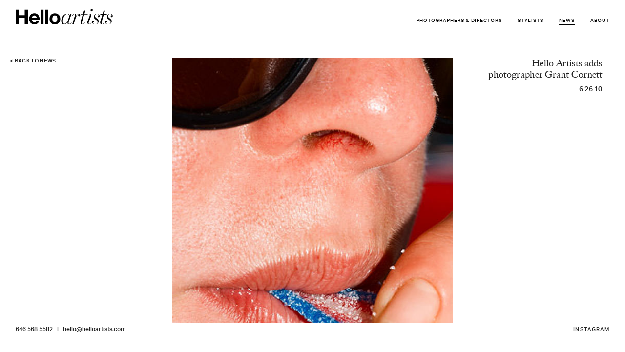

--- FILE ---
content_type: text/html; charset=UTF-8
request_url: https://www.helloartists.com/hello-artists-adds-photographer-grant-cornett/
body_size: 22366
content:
<!doctype html>
<html class="no-js" lang="en-US">
<head>
  <meta charset="utf-8">
  <meta name="viewport" content="width=device-width, initial-scale=1">
  <link rel="apple-touch-icon" href="https://www.helloartists.com/icon.png">
  <link rel="icon" type="image/png" sizes="96x96" href="https://www.helloartists.com/favicon-96x96.png">
  <title>Hello Artists adds photographer Grant Cornett &#8211; Hello Artists</title>
<meta name='robots' content='max-image-preview:large' />
<link rel="alternate" title="oEmbed (JSON)" type="application/json+oembed" href="https://www.helloartists.com/wp-json/oembed/1.0/embed?url=https%3A%2F%2Fwww.helloartists.com%2Fhello-artists-adds-photographer-grant-cornett%2F" />
<link rel="alternate" title="oEmbed (XML)" type="text/xml+oembed" href="https://www.helloartists.com/wp-json/oembed/1.0/embed?url=https%3A%2F%2Fwww.helloartists.com%2Fhello-artists-adds-photographer-grant-cornett%2F&#038;format=xml" />
<style id='wp-img-auto-sizes-contain-inline-css'>
img:is([sizes=auto i],[sizes^="auto," i]){contain-intrinsic-size:3000px 1500px}
/*# sourceURL=wp-img-auto-sizes-contain-inline-css */
</style>
<style id='wp-block-library-inline-css'>
:root{--wp-block-synced-color:#7a00df;--wp-block-synced-color--rgb:122,0,223;--wp-bound-block-color:var(--wp-block-synced-color);--wp-editor-canvas-background:#ddd;--wp-admin-theme-color:#007cba;--wp-admin-theme-color--rgb:0,124,186;--wp-admin-theme-color-darker-10:#006ba1;--wp-admin-theme-color-darker-10--rgb:0,107,160.5;--wp-admin-theme-color-darker-20:#005a87;--wp-admin-theme-color-darker-20--rgb:0,90,135;--wp-admin-border-width-focus:2px}@media (min-resolution:192dpi){:root{--wp-admin-border-width-focus:1.5px}}.wp-element-button{cursor:pointer}:root .has-very-light-gray-background-color{background-color:#eee}:root .has-very-dark-gray-background-color{background-color:#313131}:root .has-very-light-gray-color{color:#eee}:root .has-very-dark-gray-color{color:#313131}:root .has-vivid-green-cyan-to-vivid-cyan-blue-gradient-background{background:linear-gradient(135deg,#00d084,#0693e3)}:root .has-purple-crush-gradient-background{background:linear-gradient(135deg,#34e2e4,#4721fb 50%,#ab1dfe)}:root .has-hazy-dawn-gradient-background{background:linear-gradient(135deg,#faaca8,#dad0ec)}:root .has-subdued-olive-gradient-background{background:linear-gradient(135deg,#fafae1,#67a671)}:root .has-atomic-cream-gradient-background{background:linear-gradient(135deg,#fdd79a,#004a59)}:root .has-nightshade-gradient-background{background:linear-gradient(135deg,#330968,#31cdcf)}:root .has-midnight-gradient-background{background:linear-gradient(135deg,#020381,#2874fc)}:root{--wp--preset--font-size--normal:16px;--wp--preset--font-size--huge:42px}.has-regular-font-size{font-size:1em}.has-larger-font-size{font-size:2.625em}.has-normal-font-size{font-size:var(--wp--preset--font-size--normal)}.has-huge-font-size{font-size:var(--wp--preset--font-size--huge)}.has-text-align-center{text-align:center}.has-text-align-left{text-align:left}.has-text-align-right{text-align:right}.has-fit-text{white-space:nowrap!important}#end-resizable-editor-section{display:none}.aligncenter{clear:both}.items-justified-left{justify-content:flex-start}.items-justified-center{justify-content:center}.items-justified-right{justify-content:flex-end}.items-justified-space-between{justify-content:space-between}.screen-reader-text{border:0;clip-path:inset(50%);height:1px;margin:-1px;overflow:hidden;padding:0;position:absolute;width:1px;word-wrap:normal!important}.screen-reader-text:focus{background-color:#ddd;clip-path:none;color:#444;display:block;font-size:1em;height:auto;left:5px;line-height:normal;padding:15px 23px 14px;text-decoration:none;top:5px;width:auto;z-index:100000}html :where(.has-border-color){border-style:solid}html :where([style*=border-top-color]){border-top-style:solid}html :where([style*=border-right-color]){border-right-style:solid}html :where([style*=border-bottom-color]){border-bottom-style:solid}html :where([style*=border-left-color]){border-left-style:solid}html :where([style*=border-width]){border-style:solid}html :where([style*=border-top-width]){border-top-style:solid}html :where([style*=border-right-width]){border-right-style:solid}html :where([style*=border-bottom-width]){border-bottom-style:solid}html :where([style*=border-left-width]){border-left-style:solid}html :where(img[class*=wp-image-]){height:auto;max-width:100%}:where(figure){margin:0 0 1em}html :where(.is-position-sticky){--wp-admin--admin-bar--position-offset:var(--wp-admin--admin-bar--height,0px)}@media screen and (max-width:600px){html :where(.is-position-sticky){--wp-admin--admin-bar--position-offset:0px}}

/*# sourceURL=wp-block-library-inline-css */
</style><style id='global-styles-inline-css'>
:root{--wp--preset--aspect-ratio--square: 1;--wp--preset--aspect-ratio--4-3: 4/3;--wp--preset--aspect-ratio--3-4: 3/4;--wp--preset--aspect-ratio--3-2: 3/2;--wp--preset--aspect-ratio--2-3: 2/3;--wp--preset--aspect-ratio--16-9: 16/9;--wp--preset--aspect-ratio--9-16: 9/16;--wp--preset--color--black: #000000;--wp--preset--color--cyan-bluish-gray: #abb8c3;--wp--preset--color--white: #ffffff;--wp--preset--color--pale-pink: #f78da7;--wp--preset--color--vivid-red: #cf2e2e;--wp--preset--color--luminous-vivid-orange: #ff6900;--wp--preset--color--luminous-vivid-amber: #fcb900;--wp--preset--color--light-green-cyan: #7bdcb5;--wp--preset--color--vivid-green-cyan: #00d084;--wp--preset--color--pale-cyan-blue: #8ed1fc;--wp--preset--color--vivid-cyan-blue: #0693e3;--wp--preset--color--vivid-purple: #9b51e0;--wp--preset--gradient--vivid-cyan-blue-to-vivid-purple: linear-gradient(135deg,rgb(6,147,227) 0%,rgb(155,81,224) 100%);--wp--preset--gradient--light-green-cyan-to-vivid-green-cyan: linear-gradient(135deg,rgb(122,220,180) 0%,rgb(0,208,130) 100%);--wp--preset--gradient--luminous-vivid-amber-to-luminous-vivid-orange: linear-gradient(135deg,rgb(252,185,0) 0%,rgb(255,105,0) 100%);--wp--preset--gradient--luminous-vivid-orange-to-vivid-red: linear-gradient(135deg,rgb(255,105,0) 0%,rgb(207,46,46) 100%);--wp--preset--gradient--very-light-gray-to-cyan-bluish-gray: linear-gradient(135deg,rgb(238,238,238) 0%,rgb(169,184,195) 100%);--wp--preset--gradient--cool-to-warm-spectrum: linear-gradient(135deg,rgb(74,234,220) 0%,rgb(151,120,209) 20%,rgb(207,42,186) 40%,rgb(238,44,130) 60%,rgb(251,105,98) 80%,rgb(254,248,76) 100%);--wp--preset--gradient--blush-light-purple: linear-gradient(135deg,rgb(255,206,236) 0%,rgb(152,150,240) 100%);--wp--preset--gradient--blush-bordeaux: linear-gradient(135deg,rgb(254,205,165) 0%,rgb(254,45,45) 50%,rgb(107,0,62) 100%);--wp--preset--gradient--luminous-dusk: linear-gradient(135deg,rgb(255,203,112) 0%,rgb(199,81,192) 50%,rgb(65,88,208) 100%);--wp--preset--gradient--pale-ocean: linear-gradient(135deg,rgb(255,245,203) 0%,rgb(182,227,212) 50%,rgb(51,167,181) 100%);--wp--preset--gradient--electric-grass: linear-gradient(135deg,rgb(202,248,128) 0%,rgb(113,206,126) 100%);--wp--preset--gradient--midnight: linear-gradient(135deg,rgb(2,3,129) 0%,rgb(40,116,252) 100%);--wp--preset--font-size--small: 13px;--wp--preset--font-size--medium: 20px;--wp--preset--font-size--large: 36px;--wp--preset--font-size--x-large: 42px;--wp--preset--spacing--20: 0.44rem;--wp--preset--spacing--30: 0.67rem;--wp--preset--spacing--40: 1rem;--wp--preset--spacing--50: 1.5rem;--wp--preset--spacing--60: 2.25rem;--wp--preset--spacing--70: 3.38rem;--wp--preset--spacing--80: 5.06rem;--wp--preset--shadow--natural: 6px 6px 9px rgba(0, 0, 0, 0.2);--wp--preset--shadow--deep: 12px 12px 50px rgba(0, 0, 0, 0.4);--wp--preset--shadow--sharp: 6px 6px 0px rgba(0, 0, 0, 0.2);--wp--preset--shadow--outlined: 6px 6px 0px -3px rgb(255, 255, 255), 6px 6px rgb(0, 0, 0);--wp--preset--shadow--crisp: 6px 6px 0px rgb(0, 0, 0);}:where(.is-layout-flex){gap: 0.5em;}:where(.is-layout-grid){gap: 0.5em;}body .is-layout-flex{display: flex;}.is-layout-flex{flex-wrap: wrap;align-items: center;}.is-layout-flex > :is(*, div){margin: 0;}body .is-layout-grid{display: grid;}.is-layout-grid > :is(*, div){margin: 0;}:where(.wp-block-columns.is-layout-flex){gap: 2em;}:where(.wp-block-columns.is-layout-grid){gap: 2em;}:where(.wp-block-post-template.is-layout-flex){gap: 1.25em;}:where(.wp-block-post-template.is-layout-grid){gap: 1.25em;}.has-black-color{color: var(--wp--preset--color--black) !important;}.has-cyan-bluish-gray-color{color: var(--wp--preset--color--cyan-bluish-gray) !important;}.has-white-color{color: var(--wp--preset--color--white) !important;}.has-pale-pink-color{color: var(--wp--preset--color--pale-pink) !important;}.has-vivid-red-color{color: var(--wp--preset--color--vivid-red) !important;}.has-luminous-vivid-orange-color{color: var(--wp--preset--color--luminous-vivid-orange) !important;}.has-luminous-vivid-amber-color{color: var(--wp--preset--color--luminous-vivid-amber) !important;}.has-light-green-cyan-color{color: var(--wp--preset--color--light-green-cyan) !important;}.has-vivid-green-cyan-color{color: var(--wp--preset--color--vivid-green-cyan) !important;}.has-pale-cyan-blue-color{color: var(--wp--preset--color--pale-cyan-blue) !important;}.has-vivid-cyan-blue-color{color: var(--wp--preset--color--vivid-cyan-blue) !important;}.has-vivid-purple-color{color: var(--wp--preset--color--vivid-purple) !important;}.has-black-background-color{background-color: var(--wp--preset--color--black) !important;}.has-cyan-bluish-gray-background-color{background-color: var(--wp--preset--color--cyan-bluish-gray) !important;}.has-white-background-color{background-color: var(--wp--preset--color--white) !important;}.has-pale-pink-background-color{background-color: var(--wp--preset--color--pale-pink) !important;}.has-vivid-red-background-color{background-color: var(--wp--preset--color--vivid-red) !important;}.has-luminous-vivid-orange-background-color{background-color: var(--wp--preset--color--luminous-vivid-orange) !important;}.has-luminous-vivid-amber-background-color{background-color: var(--wp--preset--color--luminous-vivid-amber) !important;}.has-light-green-cyan-background-color{background-color: var(--wp--preset--color--light-green-cyan) !important;}.has-vivid-green-cyan-background-color{background-color: var(--wp--preset--color--vivid-green-cyan) !important;}.has-pale-cyan-blue-background-color{background-color: var(--wp--preset--color--pale-cyan-blue) !important;}.has-vivid-cyan-blue-background-color{background-color: var(--wp--preset--color--vivid-cyan-blue) !important;}.has-vivid-purple-background-color{background-color: var(--wp--preset--color--vivid-purple) !important;}.has-black-border-color{border-color: var(--wp--preset--color--black) !important;}.has-cyan-bluish-gray-border-color{border-color: var(--wp--preset--color--cyan-bluish-gray) !important;}.has-white-border-color{border-color: var(--wp--preset--color--white) !important;}.has-pale-pink-border-color{border-color: var(--wp--preset--color--pale-pink) !important;}.has-vivid-red-border-color{border-color: var(--wp--preset--color--vivid-red) !important;}.has-luminous-vivid-orange-border-color{border-color: var(--wp--preset--color--luminous-vivid-orange) !important;}.has-luminous-vivid-amber-border-color{border-color: var(--wp--preset--color--luminous-vivid-amber) !important;}.has-light-green-cyan-border-color{border-color: var(--wp--preset--color--light-green-cyan) !important;}.has-vivid-green-cyan-border-color{border-color: var(--wp--preset--color--vivid-green-cyan) !important;}.has-pale-cyan-blue-border-color{border-color: var(--wp--preset--color--pale-cyan-blue) !important;}.has-vivid-cyan-blue-border-color{border-color: var(--wp--preset--color--vivid-cyan-blue) !important;}.has-vivid-purple-border-color{border-color: var(--wp--preset--color--vivid-purple) !important;}.has-vivid-cyan-blue-to-vivid-purple-gradient-background{background: var(--wp--preset--gradient--vivid-cyan-blue-to-vivid-purple) !important;}.has-light-green-cyan-to-vivid-green-cyan-gradient-background{background: var(--wp--preset--gradient--light-green-cyan-to-vivid-green-cyan) !important;}.has-luminous-vivid-amber-to-luminous-vivid-orange-gradient-background{background: var(--wp--preset--gradient--luminous-vivid-amber-to-luminous-vivid-orange) !important;}.has-luminous-vivid-orange-to-vivid-red-gradient-background{background: var(--wp--preset--gradient--luminous-vivid-orange-to-vivid-red) !important;}.has-very-light-gray-to-cyan-bluish-gray-gradient-background{background: var(--wp--preset--gradient--very-light-gray-to-cyan-bluish-gray) !important;}.has-cool-to-warm-spectrum-gradient-background{background: var(--wp--preset--gradient--cool-to-warm-spectrum) !important;}.has-blush-light-purple-gradient-background{background: var(--wp--preset--gradient--blush-light-purple) !important;}.has-blush-bordeaux-gradient-background{background: var(--wp--preset--gradient--blush-bordeaux) !important;}.has-luminous-dusk-gradient-background{background: var(--wp--preset--gradient--luminous-dusk) !important;}.has-pale-ocean-gradient-background{background: var(--wp--preset--gradient--pale-ocean) !important;}.has-electric-grass-gradient-background{background: var(--wp--preset--gradient--electric-grass) !important;}.has-midnight-gradient-background{background: var(--wp--preset--gradient--midnight) !important;}.has-small-font-size{font-size: var(--wp--preset--font-size--small) !important;}.has-medium-font-size{font-size: var(--wp--preset--font-size--medium) !important;}.has-large-font-size{font-size: var(--wp--preset--font-size--large) !important;}.has-x-large-font-size{font-size: var(--wp--preset--font-size--x-large) !important;}
/*# sourceURL=global-styles-inline-css */
</style>

<style id='classic-theme-styles-inline-css'>
/*! This file is auto-generated */
.wp-block-button__link{color:#fff;background-color:#32373c;border-radius:9999px;box-shadow:none;text-decoration:none;padding:calc(.667em + 2px) calc(1.333em + 2px);font-size:1.125em}.wp-block-file__button{background:#32373c;color:#fff;text-decoration:none}
/*# sourceURL=/wp-includes/css/classic-themes.min.css */
</style>
<link rel='stylesheet' id='hacss-css' href='https://www.helloartists.com/wordpress/wp-content/themes/helloartists2024/style.css?ver=250916-42440' media='all' />

<link rel="canonical" href="https://www.helloartists.com/hello-artists-adds-photographer-grant-cornett/" />
  </head>
<body class="wp-singular post-template-default single single-post postid-5058 single-format-standard wp-theme-helloartists2024">
  <div id="skiptocontent"><a href="#content">Skip to main content</a></div>
  <div id="ow">
    <div id="iw">
      <header id="header"><div class="contain clearfix">
        <div id="mobile-breadcrumb"><!--News or About--></div>
        <a href="https://www.helloartists.com/" class="logo" title="Hello Artists home page"><span class="sr-only">Hello Artists</span></a>
        <div id="nav">
          <button id="menu-trigger" aria-expanded="false" aria-haspopup="true" aria-controls="main-nav" title="Show Main Menu"><span class="sr-only">Main Menu</span><span class="icon" aria-hidden="true"><span aria-hidden="true"></span></span></button>
          <nav id="main-nav" aria-label="main-nav">
            <ul>
              <li class="photographers"><a href="https://www.helloartists.com/photographers/" class="topline">Photographers &amp; Directors</a>
                <ul>
		  <li><a href="https://www.helloartists.com/photographers/holly-andres/">Holly Andres</a></li>
		  <li><a href="https://www.helloartists.com/photographers/chelsea-kyle/">Chelsea Kyle</a></li>
		  <li><a href="https://www.helloartists.com/photographers/heami-lee/">Heami Lee</a></li>
		  <li><a href="https://www.helloartists.com/photographers/doan-ly/">Doan Ly</a></li>
		  <li><a href="https://www.helloartists.com/photographers/yoshihiro-makino/">Yoshihiro Makino</a></li>
		  <li><a href="https://www.helloartists.com/photographers/denisse-ariana-pérez/">Denisse Ariana Pérez</a></li>
		  <li><a href="https://www.helloartists.com/photographers/josefina-santos/">Josefina Santos</a></li>
		  <li><a href="https://www.helloartists.com/photographers/jeffrey-westbrook/">Jeffrey Westbrook</a></li>
                </ul>
              </li>
              <li class="stylists"><a href="https://www.helloartists.com/stylists/" class="topline">Stylists</a>
                <ul>
<li><a href="https://www.helloartists.com/stylists/rebecca-bartoshesky/">Rebecca Bartoshesky</a></li>

<li><a href="https://www.helloartists.com/stylists/maya-bookbinder/">Maya Bookbinder</a></li>

<li><a href="https://www.helloartists.com/stylists/astrid-chastka/">Astrid Chastka</a></li>

<li><a href="https://www.helloartists.com/stylists/michelle-gatton/">Michelle Gatton</a></li>

<li><a href="https://www.helloartists.com/stylists/sue-li/">Sue Li</a></li>

<li><a href="https://www.helloartists.com/stylists/doan-ly/">Doan Ly</a></li>

<li><a href="https://www.helloartists.com/stylists/samantha-margherita/">Samantha Margherita</a></li>

<li><a href="https://www.helloartists.com/stylists/emily-and-tony-mullin/">Emily & Tony Mullin</a></li>

<li><a href="https://www.helloartists.com/stylists/maggie-ruggiero/">Maggie Ruggiero</a></li>

                </ul>
              </li>
              <li class="no-subnav news current"><a href="https://www.helloartists.com/" class="topline">News</a></li>
              <li class="no-subnav about"><a href="https://www.helloartists.com/about/" class="topline">About</a></li>
            </ul>
          </nav>
        </div>
      </div></header>
      <main id="content">        <section id="single-post">
          <header>
            <div class="back">
              <a href="javascript:history.back(-1);">&lt; Back <span>to news</span></a>
            </div>
            <div class="post-meta">
                          <div class="post-title"><h3>Hello Artists adds photographer Grant Cornett</h3></div>
              <time datetime="2010-06-26">6 26 10</time>
              <div class="post-description"></div>
            </div>
            <div class="mobile-time">
              <time datetime="2010-06-26">6 26 10</time>
            </div>
          </header>
          <div id="post-images">
          <img decoding="async" src="https://www.helloartists.com/v1_blog_img/2012/09/blog_png_014.jpg" />
<img decoding="async" src="https://www.helloartists.com/v1_blog_img/2012/09/blog_png_068.jpg" />
<img decoding="async" src="https://www.helloartists.com/v1_blog_img/2012/09/blog_png_036.jpg" />
<p>Wow! Grant is amazing. We are thrilled to work with him. Take a look at his blog &#8211; <a href="http://thelivest1.tumblr.com/" target="_blank" rel="noopener">thelivest1.tumblr.com</a></p>
          </div>
        </section>
      </main>
    </div>
    <footer id="footer"><div class="contain rh" itemscope itemtype="http://schema.org/Organization">
      <div>
                <a href="tel:+16465685582" class="phone" itemprop="telephone">646 568 5582</a>
        <a href="mailto:hello@helloartists.com" class="email-address" itemprop="email">hello@helloartists.com</a>
      </div>
      <div id="social-links">
        <a href="https://www.instagram.com/helloartists/" target="_blank" rel="noopener" itemprop="sameAs">INSTAGRAM</a>
              </div>
    </div></footer>
  </div>

  <link rel="stylesheet" href="https://use.typekit.net/glk1bgt.css">
  <script>
  /*! modernizr 3.6.0 (Custom Build) | MIT *
  * https://modernizr.com/download/?-es6array-es6object-setclasses !*/
  !function(e,n,o){function s(e){var n=l.className,o=Modernizr._config.classPrefix||"";if(p&&(n=n.baseVal),Modernizr._config.enableJSClass){var s=new RegExp("(^|\\s)"+o+"no-js(\\s|$)");n=n.replace(s,"$1"+o+"js$2")}Modernizr._config.enableClasses&&(n+=" "+o+e.join(" "+o),p?l.className.baseVal=n:l.className=n)}function t(e,n){return typeof e===n}function a(){var e,n,o,s,a,f,l;for(var p in i)if(i.hasOwnProperty(p)){if(e=[],n=i[p],n.name&&(e.push(n.name.toLowerCase()),n.options&&n.options.aliases&&n.options.aliases.length))for(o=0;o<n.options.aliases.length;o++)e.push(n.options.aliases[o].toLowerCase());for(s=t(n.fn,"function")?n.fn():n.fn,a=0;a<e.length;a++)f=e[a],l=f.split("."),1===l.length?Modernizr[l[0]]=s:(!Modernizr[l[0]]||Modernizr[l[0]]instanceof Boolean||(Modernizr[l[0]]=new Boolean(Modernizr[l[0]])),Modernizr[l[0]][l[1]]=s),r.push((s?"":"no-")+l.join("-"))}}var r=[],i=[],f={_version:"3.6.0",_config:{classPrefix:"",enableClasses:!0,enableJSClass:!0,usePrefixes:!0},_q:[],on:function(e,n){var o=this;setTimeout(function(){n(o[e])},0)},addTest:function(e,n,o){i.push({name:e,fn:n,options:o})},addAsyncTest:function(e){i.push({name:null,fn:e})}},Modernizr=function(){};Modernizr.prototype=f,Modernizr=new Modernizr,Modernizr.addTest("es6array",!!(Array.prototype&&Array.prototype.copyWithin&&Array.prototype.fill&&Array.prototype.find&&Array.prototype.findIndex&&Array.prototype.keys&&Array.prototype.entries&&Array.prototype.values&&Array.from&&Array.of)),Modernizr.addTest("es6object",!!(Object.assign&&Object.is&&Object.setPrototypeOf));var l=n.documentElement,p="svg"===l.nodeName.toLowerCase();a(),s(r),delete f.addTest,delete f.addAsyncTest;for(var c=0;c<Modernizr._q.length;c++)Modernizr._q[c]();e.Modernizr=Modernizr}(window,document);</script>
  <script src="https://www.helloartists.com/wordpress/wp-content/themes/helloartists2024/js/vendors.js?r=2" defer></script>
  <script type="speculationrules">
{"prefetch":[{"source":"document","where":{"and":[{"href_matches":"/*"},{"not":{"href_matches":["/wordpress/wp-*.php","/wordpress/wp-admin/*","/wordpress/wp-content/uploads/*","/wordpress/wp-content/*","/wordpress/wp-content/plugins/*","/wordpress/wp-content/themes/helloartists2024/*","/*\\?(.+)"]}},{"not":{"selector_matches":"a[rel~=\"nofollow\"]"}},{"not":{"selector_matches":".no-prefetch, .no-prefetch a"}}]},"eagerness":"conservative"}]}
</script>
<script defer src="https://www.helloartists.com/wordpress/wp-content/themes/helloartists2024/js/script.js?ver=250916-42207" id="hajs-js"></script>
    
  

<!-- Global site tag (gtag.js) - Google Analytics -->
<script async src="https://www.googletagmanager.com/gtag/js?id=UA-11396053-1"></script>
<script>
  window.dataLayer = window.dataLayer || [];
  function gtag(){dataLayer.push(arguments);}
  gtag('js', new Date());

  gtag('config', 'UA-11396053-1');
</script>
</body>
</html>